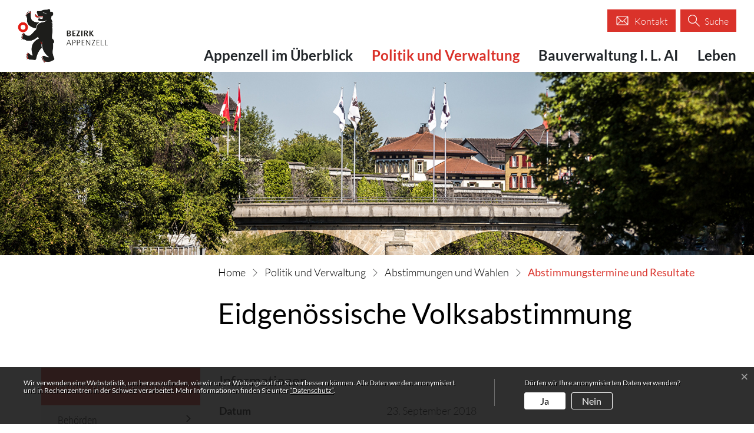

--- FILE ---
content_type: text/html; charset=UTF-8
request_url: https://www.appenzell.org/abstimmungen/termine/2606114
body_size: 9932
content:
<!doctype html>

    <html lang="de-CH"> 
<head>
    
    <meta charset="UTF-8"/><meta property="cms:stats-title" content="Politik und Verwaltung/Abstimmungen und Wahlen/Abstimmungstermine und Resultate/Eidgenössische Volksabstimmung">
        <meta property="cms:stats-objtype" content="anlass">                            <meta property="cms:stats-type" content="optin">
    <meta property="cms:stats-objid" content="2606114">
    <meta property="cms:stats-trackerid"
          content="570">
    <meta property="cms:stats-url" content="https://stats.i-web.ch/statistic.php">

    
            <meta http-equiv="x-ua-compatible" content="ie=edge">
    <meta name="viewport" content="width=device-width, initial-scale=1">

            <title>    Bezirk Appenzell - Eidgenössische Volksabstimmung
</title>

            <meta property="og:title" content="Eidgenössische Volksabstimmung" />
<meta property="og:type" content="" />
<meta property="og:url" content="https://www.appenzell.org/abstimmungen/termine/2606114" />

                    <link href="/compiled/legacy/css/legacy.9c5facc20eacee6a3099.css" type="text/css" rel="stylesheet"/><link rel="shortcut icon" href="/dist/appenzell-bezirk/2022/images/icons/favicon.c7368bc190ec547101c0.ico" />
    <link rel="apple-touch-icon" sizes="180x180" href="/dist/appenzell-bezirk/2022/images/icons/apple-touch-icon.4ba3157bdf974b5da9e4.png">
    <link rel="icon" type="image/png" sizes="32x32" href="/dist/appenzell-bezirk/2022/images/icons/favicon-32x32.a7b07e63eca16caa2140.png">
    <link rel="icon" type="image/png" sizes="16x16" href="/dist/appenzell-bezirk/2022/images/icons/favicon-16x16.a8e45d2e062725fc3da9.png">
    <link rel="mask-icon" href="/dist/appenzell-bezirk/2022/images/icons/safari-pinned-tab.0eb4d306d3c50cb0ff1e.svg" color="#5bbad5">
    <link href="/dist/appenzell-bezirk/2022/css/main.f15f614f8438aebad959.css"
        type="text/css"
        rel="stylesheet" />
        <script type="text/javascript" src="/compiled/legacy/js/legacy.51916f73dcb2b798ddfe.js"></script>
<link rel="stylesheet" href="/assets/styles/app-99aa06d3014798d86001c324468d497f.css">
<script type="importmap">
{
    "imports": {
        "app": "/assets/app-984d9b8fe51b35b653b538b1fef3f048.js",
        "/assets/styles/app.css": "data:application/javascript,"
    }
}
</script>
<link rel="modulepreload" href="/assets/app-984d9b8fe51b35b653b538b1fef3f048.js">
<script type="module">import 'app';</script>
        </head>

    <body data-header-selector=".header-container" data-footer-selector=".footer-container" class="anlass_2606114">

            
    
        <div class="icms-a4a-sprunglinks">
    <ul><li>
                <a accesskey="0" title="[ALT + 0]" href="/_rtr/home" class="sr-only sr-only-focusable">zur Startseite</a>
            </li><li>
            <a accesskey="1" title="[ALT + 1]" href="#icms-navbar" class="sr-only sr-only-focusable">Direkt zur Hauptnavigation</a>
        </li>
        <li>
            <a accesskey="2" title="[ALT + 2]" href="#maincontent" class="sr-only sr-only-focusable">Direkt zum Inhalt</a>
        </li>
        <li>
            <a accesskey="3" title="[ALT + 3]" href="/_rtr/suchformular" class="sr-only sr-only-focusable">Direkt zur Suche</a>
        </li>
        <li>
            <a accesskey="4" title="[ALT + 4]" href="/_rtr/index" class="sr-only sr-only-focusable">Direkt zum Stichwortverzeichnis</a>
        </li></ul>
</div>

                
<header id="site-header" class="fixed-top header-container"><div class="header__middle container-fluid">
            <div class="container">
                <div class="row">
                    <div class="col-2">
                        <a href="/_rtr/home" class="navbar-brand">
                                                            <img src="/dist/appenzell-bezirk/2022/images/logo.fde04443b8a6e28ce327.svg" alt="Bezirk Appenzell" />
                                                        <span class="sr-only">Bezirk Appenzell</span>
                        </a>
                    </div>
                    
                    <div class="col-7">
                        <nav class="icms-mainmenu-container navbar-md-collapse mt-md-3">
                            <div id="icms-navbar"
                            data-open-to-current="0"
                            data-elippsis-overflow="0"
                            class="w-100 justify-content-between"
                            data-hamburger-hidden-above="767">
                                <ul id="menu-main-menu" class="order-first">
            <li class="first has-sub menu-item  menu-ueberblick menu-level-1"><a href="/ueberblick">Appenzell im Überblick</a><ul class="sub-menu sub-menu-level-2">
            <li class="icms-menu-repeated-title"><a class="menuLevelTitle" href="/ueberblick">
                    Appenzell im Überblick
                    </a></li>
                <li class="first has-sub menu-item  menu-appenzellhistorisch menu-level-2"><a href="/appenzellhistorisch">Appenzell historisch</a><ul class="sub-menu sub-menu-level-3">
            <li class="icms-menu-repeated-title"><a class="menuLevelTitle" href="/appenzellhistorisch">
                    Appenzell historisch
                    </a></li>
                <li class="first menu-item  menu-wappen menu-level-3"><a href="/wappen">Wappen</a>
        </li><li class="last menu-item  menu-geschichte menu-level-3"><a href="/geschichte">Geschichte</a>
        </li>
        </ul>
        </li><li class="menu-item  menu-gemeindeinzahlen menu-level-2"><a href="/gemeindeinzahlen">Appenzell statistisch</a>
        </li><li class="has-sub menu-item  menu-appenzellstrukturell menu-level-2"><a href="/appenzellstrukturell">Appenzell strukturell</a><ul class="sub-menu sub-menu-level-3">
            <li class="icms-menu-repeated-title"><a class="menuLevelTitle" href="/appenzellstrukturell">
                    Appenzell strukturell
                    </a></li>
                <li class="first menu-item  menu-bezirksgemeinde menu-level-3"><a href="/bezirksgemeinde">Bezirk mit Bezirksgemeinde &amp; Reglement</a>
        </li><li class="menu-item  menu-kantonappenzell menu-level-3"><a href="/kantonappenzell" target="_blank">Kanton Appenzell I.Rh. mit Landsgemeinde</a>
        </li><li class="menu-item  menu-feuerschaugemeinde menu-level-3"><a href="/feuerschaugemeinde">Feuerschaugemeinde</a>
        </li><li class="last menu-item  menu-bezirksmendle menu-level-3"><a href="/bezirksmendle">Bezirksmendle</a>
        </li>
        </ul>
        </li><li class="menu-item  menu-aktuellesinformationen menu-level-2"><a href="/aktuellesinformationen">Neuigkeiten</a>
        </li><li class="menu-item  menu-spartageskarten menu-level-2"><a href="/spartageskarten">Spartageskarten</a>
        </li><li class="menu-item  menu-maerkte menu-level-2"><a href="/maerkte">Märkte</a>
        </li><li class="menu-item  menu-wirtschaftundgewerbe menu-level-2"><a href="/wirtschaftundgewerbe" target="_blank">Wirtschaft und Gewerbe</a>
        </li><li class="menu-item  menu-reglemente menu-level-2"><a href="/reglemente">Reglemente</a>
        </li><li class="last menu-item  menu-dorfplanrd menu-level-2"><a href="/dorfplanrd">Dorfplan</a>
        </li>
        </ul>
        </li><li class="currentAncestor has-sub menu-item  menu-politikverwaltung menu-level-1"><a href="/politikverwaltung">Politik und Verwaltung</a><ul class="sub-menu sub-menu-level-2">
            <li class="icms-menu-repeated-title"><a class="menuLevelTitle" href="/politikverwaltung">
                    Politik und Verwaltung
                    </a></li>
                <li class="first has-sub menu-item  menu-behoerden menu-level-2"><a href="/behoerden">Behörden</a><ul class="sub-menu sub-menu-level-3">
            <li class="icms-menu-repeated-title"><a class="menuLevelTitle" href="/behoerden">
                    Behörden
                    </a></li>
                <li class="first menu-item  menu-bezirksrat menu-level-3"><a href="/bezirksrat">Bezirksrat</a>
        </li><li class="menu-item  menu-behoerdenliste menu-level-3"><a href="/behoerdenliste">Behördenliste</a>
        </li><li class="last menu-item  menu-behoerdenmitglieder menu-level-3"><a href="/behoerdenmitglieder">Behördenmitglieder</a>
        </li>
        </ul>
        </li><li class="has-sub menu-item  menu-personenregister menu-level-2"><a href="/personenregister">Mitarbeiter Bezirk</a><ul class="sub-menu sub-menu-level-3">
            <li class="icms-menu-repeated-title"><a class="menuLevelTitle" href="/personenregister">
                    Mitarbeiter Bezirk
                    </a></li>
                <li class="first menu-item  menu-verwaltungbezirkfs menu-level-3"><a href="/bezirksverwaltung">Bezirksverwaltung</a>
        </li><li class="menu-item  menu-ordnungsdienstbezirk menu-level-3"><a href="/ordnungsdienstbezirk">Ordnungsdienst</a>
        </li><li class="last menu-item  menu-bezirksbauamt menu-level-3"><a href="/bezirksbauamt">Bezirksbauamt</a>
        </li>
        </ul>
        </li><li class="menu-item  menu-aemter menu-level-2"><a href="/aemter">Ämter</a>
        </li><li class="menu-item  menu-finanziellesituation menu-level-2"><a href="/finanziellesituation">Finanzen</a>
        </li><li class="currentAncestor has-sub menu-item  menu-abstimmungenwahlenfs menu-level-2"><a href="/abstimmungenwahlenfs">Abstimmungen und Wahlen</a><ul class="sub-menu sub-menu-level-3">
            <li class="icms-menu-repeated-title"><a class="menuLevelTitle" href="/abstimmungenwahlenfs">
                    Abstimmungen und Wahlen
                    </a></li>
                <li class="active first menu-item  menu-abstimmungen menu-level-3"><a href="/abstimmungen">Abstimmungstermine und Resultate<span class="sr-only">(ausgewählt)</span></a>
        </li><li class="menu-item  menu-abstimmungen.polinfos menu-level-3"><a href="/abstimmungen/informationen">Generelle Informationen</a>
        </li><li class="menu-item  menu-abstimmungen.vorlagen menu-level-3"><a href="/abstimmungen/vorlagen">Vorlagen / Suche</a>
        </li><li class="last menu-item  menu-bezirksgemeinden menu-level-3"><a href="/bezirksgemeinden">Bezirksgemeinde</a>
        </li>
        </ul>
        </li><li class="menu-item  menu-online-schalter menu-level-2"><a href="/online-schalter">Online Schalter</a>
        </li><li class="menu-item  menu-dienstleistungen menu-level-2"><a href="/dienstleistungen">Dienstleistungen</a>
        </li><li class="last menu-item  menu-allepublikationen menu-level-2"><a href="/downloads">Downloads</a>
        </li>
        </ul>
        </li><li class="has-sub menu-item  menu-bauverwaltung menu-level-1"><a href="/bauverwaltung">Bauverwaltung I. L. AI</a><ul class="sub-menu sub-menu-level-2">
            <li class="icms-menu-repeated-title"><a class="menuLevelTitle" href="/bauverwaltung">
                    Bauverwaltung I. L. AI
                    </a></li>
                <li class="first menu-item  menu-bauverwaltung-inneres-land menu-level-2"><a href="/bauverwaltung-inneres-land">Bauverwaltung Inneres Land AI</a>
        </li><li class="menu-item  menu-baukommission menu-level-2"><a href="/baukommission">Baukommission Inneres Land AI</a>
        </li><li class="menu-item  menu-bwmitarbeiter menu-level-2"><a href="/bwmitarbeiter">Mitarbeiter</a>
        </li><li class="last menu-item  menu-bwdienste menu-level-2"><a href="/bwdienste">Dienstleistungen</a>
        </li>
        </ul>
        </li><li class="last has-sub menu-item  menu-lebenrd menu-level-1"><a href="/lebenrd">Leben</a><ul class="sub-menu sub-menu-level-2">
            <li class="icms-menu-repeated-title"><a class="menuLevelTitle" href="/lebenrd">
                    Leben
                    </a></li>
                <li class="first has-sub menu-item  menu-freizeit menu-level-2"><a href="/freizeit">Freizeit</a><ul class="sub-menu sub-menu-level-3">
            <li class="icms-menu-repeated-title"><a class="menuLevelTitle" href="/freizeit">
                    Freizeit
                    </a></li>
                <li class="first menu-item  menu-naherholungimfreien menu-level-3"><a href="/naherholungimfreien">Grill- und Spielplätze</a>
        </li><li class="menu-item  menu-hallenbad menu-level-3"><a href="/hallenbad" target="_blank">Hallenbad</a>
        </li><li class="menu-item  menu-appenzellerbadird menu-level-3"><a href="/appenzellerbadird" target="_blank">Freibad</a>
        </li><li class="menu-item  menu-sportanlagen menu-level-3"><a href="/sportanlagen">Sportanlagen</a>
        </li><li class="last menu-item  menu-jugendunterkunftappenzell menu-level-3"><a href="/jugendunterkunftappenzell">Jugendunterkunft Appenzell</a>
        </li>
        </ul>
        </li><li class="has-sub menu-item  menu-sozialesmain menu-level-2"><a href="/sozialesmain">Soziales</a><ul class="sub-menu sub-menu-level-3">
            <li class="icms-menu-repeated-title"><a class="menuLevelTitle" href="/sozialesmain">
                    Soziales
                    </a></li>
                <li class="first menu-item  menu-organisationen menu-level-3"><a href="/organisationen">Organisationen</a>
        </li><li class="last menu-item  menu-gesundheitrd menu-level-3"><a href="/gesundheitrd" target="_blank">Gesundheits- &amp; Sozialdepartement</a>
        </li>
        </ul>
        </li><li class="menu-item  menu-feuerwehrrd menu-level-2"><a href="/feuerwehrrd" target="_blank">Feuerwehr</a>
        </li><li class="menu-item  menu-polizeird menu-level-2"><a href="/polizeird" target="_blank">Polizei</a>
        </li><li class="menu-item  menu-museenrd menu-level-2"><a href="/museenrd" target="_blank">Museen</a>
        </li><li class="menu-item  menu-brauchtumrd menu-level-2"><a href="/brauchtumrd" target="_blank">Appenzeller Brauchtum</a>
        </li><li class="menu-item  menu-kirchen menu-level-2"><a href="/kirchen">Kirchen</a>
        </li><li class="menu-item  menu-schulenmain menu-level-2"><a href="/schulenmain">Schulen</a>
        </li><li class="last has-sub menu-item  menu-parkplaetze menu-level-2"><a href="/parkplaetze">Parkplätze</a><ul class="sub-menu sub-menu-level-3">
            <li class="icms-menu-repeated-title"><a class="menuLevelTitle" href="/parkplaetze">
                    Parkplätze
                    </a></li>
                <li class="first menu-item  menu-reglementparkplatz menu-level-3"><a href="/reglementparkplatz">Reglement</a>
        </li><li class="last menu-item  menu-parkbewilligungen menu-level-3"><a href="/parkbewilligungen">Parkbewilligungen</a>
        </li>
        </ul>
        </li>
        </ul>
        </li>
        </ul>

                            </div>
                        </nav>
                    </div>
                    
                    <div class="col-3 d-flex align-items-end flex-column"><ul class="nav__meta navbar-nav d-flex flex-row mt-md-3">
    <!-- Button trigger modal // data-target = modalId -->
    <li class="nav-item">
        <button type="button" class="btn modal-contact btn--modal-trigger" data-toggle="modal" data-target="#modal-contact"><svg version="1.1" class="cms-icon cms-icon-email" xmlns="http://www.w3.org/2000/svg" xmlns:xlink="http://www.w3.org/1999/xlink" x="0px" y="0px" viewBox="0 0 512 512" style="enable-background:new 0 0 512 512;" xml:space="preserve">
<g>
	<g>
		<path d="M467,61H45C20.218,61,0,81.196,0,106v300c0,24.72,20.128,45,45,45h422c24.72,0,45-20.128,45-45V106
			C512,81.28,491.872,61,467,61z M460.786,91L256.954,294.833L51.359,91H460.786z M30,399.788V112.069l144.479,143.24L30,399.788z
			 M51.213,421l144.57-144.57l50.657,50.222c5.864,5.814,15.327,5.795,21.167-0.046L317,277.213L460.787,421H51.213z M482,399.787
			L338.213,256L482,112.212V399.787z"/>
	</g>
</g>
</svg>
 <span class="sr-only">Kontakt</span></button>
    </li>

    
    <!-- Button trigger modal // data-target = modalId -->
    <li class="nav-item">
        <button type="button" class="btn modal-search btn--modal-trigger" data-toggle="modal" data-target="#modal-search"><svg version="1.1" class="cms-icon cms-icon-search" xmlns="http://www.w3.org/2000/svg" x="0px" y="0px" viewBox="0 0 507.539 507.539" style="enable-background:new 0 0 507.539 507.539;" xml:space="preserve">
<g>
	<g>
		<path d="M338.579,316.019c68.492-80.951,58.391-202.099-22.56-270.59s-202.099-58.391-270.59,22.56s-58.391,202.099,22.56,270.59
			c71.584,60.567,176.446,60.567,248.03,0l168.8,168.96l22.72-22.72L338.579,316.019z M192.179,352.179
			c-88.366,0-160-71.634-160-160s71.634-160,160-160s160,71.634,160,160S280.545,352.179,192.179,352.179z"/>
	</g>
</g>
</svg>
 <span class="sr-only">Suche</span></button>
    </li>
                        <li class="nav-item">
                                                            </li><li class="nav-item">

                                <!-- hamburger -->
                                <button id="icms-hamburger"
                                    class="hamburger-one position-relative"
                                    aria-expanded="false"
                                    aria-label="Toggle navigation">
                                    <div class="position-relative">
                                        <span class="line"></span>
                                        <span class="line"></span>
                                        <span class="line"></span>
                                        <span class="line"></span>
                                    </div>
                                    <span class="menu-text">
                                        Menu
                                    </span>
                                </button>
                                
                            </li>
                        </ul>
                    </div>
                </div>
            </div>
        </div>
    </header>
    <!-- modal -->
    <div class="modal fade" id="modal-contact" tabindex="-1" aria-labelledby="modalLabel" aria-hidden="true">
      <div class="modal-dialog modal-dialog--right modal-lg">
        <div class="modal-content"><div class="modal-header">
                <h1 class="modal-title h2" id="modalLabel">Kontakt</h1>
                <button type="button" class="close" data-dismiss="modal" aria-label="modal.close">
                  <span aria-hidden="true"><svg enable-background="new 0 0 413.348 413.348" height="512" viewBox="0 0 413.348 413.348"
     width="512" xmlns="http://www.w3.org/2000/svg" class="cms-icon cms-icon-close">
    <path d="m413.348 24.354-24.354-24.354-182.32 182.32-182.32-182.32-24.354 24.354 182.32 182.32-182.32 182.32 24.354 24.354 182.32-182.32 182.32 182.32 24.354-24.354-182.32-182.32z"/>
</svg></span>
                </button>
            </div><!-- /.modal-header --><div class="modal-body">

<div class="partial__modalKontakt ">

    <div class="partial__content row row-cols-1">
        <div class="col-12">
            <div class="row">
                <div class="col">
                    <div class="address">
                        Bezirk Appenzell<br/>Kronengarten 8<br/>
                        9050 Appenzell<br/><br/>
                    </div>
                    <div class="contact">Telefon <a href="tel:071 788 50 30" title="Telefon">071 788 50 30</a><br/>E-Mail <a href="mailto:info@appenzell.ai.ch" title="E-Mail">info@appenzell.ai.ch</a></div>
                    <h2 class="pt-5">Öffnungszeiten</h2>
                    <div class='hours row'>
    <div class="col-md">
        Montag - Freitag<br>
        08:00&nbsp;-&nbsp;12:00 & 13:30&nbsp;-&nbsp;17:00<br><br>
    </div>
    <div class="col-md">
        An den Feiertagen im Kanton Appenzell I.Rh. sowie an folgenden Tagen ist unsere Verwaltung geschlossen.
        2. Januar, Freitag nach Auffahrt, 24. Dezember, 26. Dezember, 31. Dezember
    </div>
</div>
                                                                                                                                                                                                                                                
    
                </div>
            </div>
        </div><!-- /col-12 -->
    </div>
</div>
</div><!-- /.modal-body --></div><!-- /.modal-content -->
      </div><!-- /.modal-dialog -->
    </div><!-- /.modal -->

    
    <!-- modal -->
    <div class="modal fade" id="modal-search" tabindex="-1" aria-labelledby="modalLabel" aria-hidden="true">
      <div class="modal-dialog modal-dialog--right modal-lg">
        <div class="modal-content"><div class="modal-header">
                <h1 class="modal-title h2" id="modalLabel">Suche</h1>
                <button type="button" class="close" data-dismiss="modal" aria-label="modal.close">
                  <span aria-hidden="true"><svg enable-background="new 0 0 413.348 413.348" height="512" viewBox="0 0 413.348 413.348"
     width="512" xmlns="http://www.w3.org/2000/svg" class="cms-icon cms-icon-close">
    <path d="m413.348 24.354-24.354-24.354-182.32 182.32-182.32-182.32-24.354 24.354 182.32 182.32-182.32 182.32 24.354 24.354 182.32-182.32 182.32 182.32 24.354-24.354-182.32-182.32z"/>
</svg></span>
                </button>
            </div><!-- /.modal-header --><div class="modal-body"><div class="partial__modalSearch "><div class="partial__content row row-cols-1">                        <div class="col-12" data-webpack-module="quicksearch2"
                 data-search-url="/suchen/quicksearch"
                 data-max-results="7"
                 data-search-input="#searchInputFieldSlider480"
                 data-results-container="#icms-quicksearch-results-container732"
                 data-autocomplete-search-filter='{&quot;entityType&quot;:[&quot;aggThemaContaktnetbereiche&quot;,&quot;aggThemaContaktnetenbereiche&quot;,&quot;aggThemaContaktnetfrbereiche&quot;,&quot;aggThemaContaktnetitbereiche&quot;,&quot;aggThemaLebensthemenbereiche&quot;,&quot;aggThemaThemenbereiche&quot;,&quot;dienst&quot;,&quot;behoerde&quot;,&quot;departement&quot;,&quot;themenbereich&quot;,&quot;amt&quot;,&quot;sekretariat&quot;,&quot;aggschoolwebamteinheit&quot;,&quot;schulhaus&quot;,&quot;kindergarten&quot;]}'> 
                <form role="search" action="/suchen" method="get" id="icms-quicksearch-form316">
                    <div class="input-group">
                        <label class="sr-only" for="searchInputFieldSlider480">Suche</label>
                        <input type="text" class="form-control" placeholder="Suchbegriff eingeben..." id="searchInputFieldSlider480" name="query" value="" autocomplete="off">
                        <div class="input-group-append">
                            <button type="submit" class="btn btn-primary" aria-label="Suche"><svg fill="#ffff" version="1.1" class="cms-icon cms-icon-search" xmlns="http://www.w3.org/2000/svg" x="0px" y="0px" viewBox="0 0 507.539 507.539" style="enable-background:new 0 0 507.539 507.539;" xml:space="preserve">
<g>
	<g>
		<path d="M338.579,316.019c68.492-80.951,58.391-202.099-22.56-270.59s-202.099-58.391-270.59,22.56s-58.391,202.099,22.56,270.59
			c71.584,60.567,176.446,60.567,248.03,0l168.8,168.96l22.72-22.72L338.579,316.019z M192.179,352.179
			c-88.366,0-160-71.634-160-160s71.634-160,160-160s160,71.634,160,160S280.545,352.179,192.179,352.179z"/>
	</g>
</g>
</svg>
</button>
                        </div>
                    </div>
                </form>

                <div class="icms-quicksearch-results-block" id="icms-quicksearch-results-container732">
                    <!-- Search result line -->
                    <div class="quicksearch-result-item">
                        <p><a href="#link">{title}</a></p>
                    </div>
                    <!-- Search result last line, show more -->
                    <div class="quicksearch-result-more">
                        <p><a href="#linkmore" class="search-show-all">Alle Ergebnisse anzeigen...</a></p>
                    </div>
                    <!-- Search result nothing found -->
                    <div class="quicksearch-no-results">
                        <p>Keine Ergebnisse in der Schnellsuche.
                            <a id="quicksearch-continue-to-search-link-id" href="/_rtr/suchformular">                                 Weiter zur Volltextsuche.
                            </a>
                        </p>
                    </div>
                </div>
            </div></div>
</div></div><!-- /.modal-body --></div><!-- /.modal-content -->
      </div><!-- /.modal-dialog -->
    </div><!-- /.modal -->
        
                <main role="main">
                                            <div class="swimlane__masthead">
                    <div class="masthead__layout">
                        <div class="masthead__image">
                            <picture>            <!--[if IE 9]>
            <video style="display: none;"><![endif]-->

            <source media="(max-width: 767px)" sizes="100vw" srcset="https://api.i-web.ch/public/guest/getImageString/g448/99ad0f53b633a086b42f9d7f3781005a/768/270/644a873782467/2594/974 1x, https://api.i-web.ch/public/guest/getImageString/g448/382412f782512bafc79bfb4de295cbee/1536/540/644a873782467/2594/974 2x"/><source media="(min-width: 768px)" sizes="100vw" srcset="https://api.i-web.ch/public/guest/getImageString/g448/27a7a04ce0a4174f74235b2e2bc7ddc9/1920/467/644a873782467/2594/974 1x, https://api.i-web.ch/public/guest/getImageString/g448/2cd53354cab1b21ee5d1733bed27db12/3840/934/644a873782467/2594/974 2x"/>            <!--[if IE 9]></video><![endif]-->        <img src="https://api.i-web.ch/public/guest/getImageString/g448/27a7a04ce0a4174f74235b2e2bc7ddc9/1920/467/644a873782467/2594/974" alt="" class="img-fluid"/>
        </picture>

                        </div>
                        <div class="masthead__header">
                            <div class="masthead__header__container container">
                                <div>
                                    <div class="partial__breadcrumb pt-3">
                                        <nav aria-label="breadcrumb">
                                            <!-- Breadcrumb1 start (default) -->
                                             <ol id="icms-breadcrumbs" class="breadcrumb m-0" itemscope itemtype="http://schema.org/BreadcrumbList">                <li class="breadcrumb-item" itemprop="itemListElement" itemscope itemtype="http://schema.org/ListItem">
                    <a title="Go to Home" class="" href="/_rtr/home" itemprop="item">
                        <span itemprop="name" class="icon-container"><svg class="cms-icon cms-icon-home" height="512pt" viewBox="0 0 512 512" width="512pt" xmlns="http://www.w3.org/2000/svg">
    <path d="m503.871094 231.433594-236.800782-226.984375c-6.183593-5.933594-15.957031-5.933594-22.140624 0l-237.035157 227.21875c-5.015625 5.015625-7.894531 11.925781-7.894531 18.988281 0 14.699219 11.96875 26.667969 26.667969 26.667969h37.332031v202.664062c0 17.664063 14.335938 32 32 32h90.667969c8.832031 0 16-7.167969 16-16v-138.664062c0-2.925781 2.386719-5.335938 5.332031-5.335938h96c2.921875 0 5.332031 2.410157 5.332031 5.335938v138.664062c0 8.832031 7.167969 16 16 16h90.667969c17.664062 0 32-14.335937 32-32v-202.664062h37.332031c14.699219 0 26.667969-11.96875 26.667969-26.667969 0-7.0625-2.878906-13.972656-8.128906-19.222656zm0 0"/>
</svg></span>
                    </a>
                    <meta itemprop="position" content="1"/><span class='separator'></span></li><li class="politikverwaltung breadcrumb-item " itemprop="itemListElement" itemscope itemtype="http://schema.org/ListItem"><a href="/politikverwaltung" class="" itemprop="item">
                                                <span itemprop="name">Politik und Verwaltung</span></a><meta itemprop="position" content="2"/><span class='separator'></span></li><li class="abstimmungenwahlenfs breadcrumb-item " itemprop="itemListElement" itemscope itemtype="http://schema.org/ListItem"><a href="/abstimmungenwahlenfs" class="" itemprop="item">
                                                <span itemprop="name">Abstimmungen und Wahlen</span></a><meta itemprop="position" content="3"/><span class='separator'></span></li><li class="abstimmungen breadcrumb-item active" itemprop="itemListElement" itemscope itemtype="http://schema.org/ListItem"><a href="/abstimmungen" class="" itemprop="item">
                                                <span itemprop="name">Abstimmungstermine und Resultate<span class="sr-only">(ausgewählt)</span></span></a><meta itemprop="position" content="4"/></li></ol>
                                            <!-- Breadcrumb1 end (default) -->
                                        </nav>
                                    </div>
                                    <div class="masthead__header__content pt-3">
                                        





                                        <div class="d-flex justify-content-end">                </div><h1 class="contentTitle">Eidgenössische Volksabstimmung</h1>
                                    </div>
                                </div>
                            </div>
                        </div>
                    </div>
                </div>
                <div class="swimlane__maincontent">
                        <div class="container py-md-5">
                            <div class="swimlane__content row"><aside><button id="sidebar__nav__toggler" class="btn btn-outline-primary btn-sm btn-block d-block d-md-none mb-3" type="button" data-toggle="collapse" data-target="#sidebar__nav" aria-expanded="false" aria-controls="sidebar__nav">Menü anzeigen</button>
<div id="sidebar__nav" class="collapse d-md-block">
    <nav>
                <h3 class="  ">Politik und Verwaltung</h3><ul class="menu_level_1">
                    <li class=" has-children sidebar-item  sidebar-behoerden sidebar-level-2"><a href="/behoerden" class="dropdown-item">Behörden</a>
            </li><li class="has-children sidebar-item  sidebar-personenregister sidebar-level-2"><a href="/personenregister" class="dropdown-item">Mitarbeiter Bezirk</a>
            </li><li class="sidebar-item  sidebar-aemter sidebar-level-2"><a href="/aemter" class="dropdown-item">Ämter</a>
            </li><li class="sidebar-item  sidebar-finanziellesituation sidebar-level-2"><a href="/finanziellesituation" class="dropdown-item">Finanzen</a>
            </li><li class="activeAncestor has-children sidebar-item  sidebar-abstimmungenwahlenfs sidebar-level-2"><a href="/abstimmungenwahlenfs" class="dropdown-item">Abstimmungen und Wahlen</a><ul class="menu_level_2">
                    <li class="active  sidebar-item  sidebar-abstimmungen sidebar-level-3"><a href="/abstimmungen" class="dropdown-item">Abstimmungstermine und Resultate<span class="sr-only">(ausgewählt)</span></a>
            </li><li class="sidebar-item  sidebar-abstimmungen.polinfos sidebar-level-3"><a href="/abstimmungen/informationen" class="dropdown-item">Generelle Informationen</a>
            </li><li class="sidebar-item  sidebar-abstimmungen.vorlagen sidebar-level-3"><a href="/abstimmungen/vorlagen" class="dropdown-item">Vorlagen / Suche</a>
            </li><li class=" sidebar-item  sidebar-bezirksgemeinden sidebar-level-3"><a href="/bezirksgemeinden" class="dropdown-item">Bezirksgemeinde</a>
            </li>
                </ul>
            </li><li class="sidebar-item  sidebar-online-schalter sidebar-level-2"><a href="/online-schalter" class="dropdown-item">Online Schalter</a>
            </li><li class="sidebar-item  sidebar-dienstleistungen sidebar-level-2"><a href="/dienstleistungen" class="dropdown-item">Dienstleistungen</a>
            </li><li class=" sidebar-item  sidebar-allepublikationen sidebar-level-2"><a href="/downloads" class="dropdown-item">Downloads</a>
            </li>
                </ul>
    </nav>
</div>
                                                                            </aside><div class="maincontent">
                                    <div class="row icms-i-speaker">
                                                                                        
                                                                                                                                                                                                        <div class="icms-content-col-a ">
            <div class="row">
                <div class="icms-block-container ">
            <div class="icms-desclist-container"><h2>Informationen</h2><dl class="row"><dt>Datum</dt><dd>23. September 2018</dd><dt>Lokalität</dt><dd><div class="icms-wysiwyg">Urne bei der Landeskanzlei, Markgasse 2, 9050 Appenzell<br /> Urne im Schulhaus 9050 Appenzell Meistersr&uuml;te</div></dd><dt>Kontakt</dt><dd><a href="mailto:patrik.lenzi@appenzell.ai.ch" class="icms-link-mailto">Patrik Lenzi, Bezirkssekretär</a><br></dd><dt>Beschreibung</dt><dd><div class="icms-wysiwyg">Am 23. September 2018 wird &uuml;ber drei Vorlagen abgestimmt: 1.Bundesbeschluss vom 13. M&auml;rz 2018 &uuml;ber die Velowege sowie die Fuss- und Wanderwege (direkter Gegenentwurf zur Volksinitiative &laquo;Zur F&ouml;rderung der Velo-, Fuss- und Wanderwege [Velo-Initiative]&raquo;), 2. Volksinitiative vom 26. November 2015 &laquo;F&uuml;r gesunde sowie umweltfreundlich und fair hergestellte Lebensmittel (Fair-Food-Initiative)&raquo; und 3. Volksinitiative vom 30. M&auml;rz 2016 &laquo;F&uuml;r Ern&auml;hrungssouver&auml;nit&auml;t. Die Landwirtschaft betrifft uns alle&raquo;.</div></dd></dl></div>
        </div>
            </div>
        </div>

    
                    
                                                                                                                            
                                                                        </div></div>
                            </div>
                        </div>
                </div>        </main>
    
                
<footer id="site-footer" class="footer-container">    
    
    <section class="swimlane__footer container-fluid" >             <div class="container pt-5 pb-5 d-print-none"><div class="swimlane__content row ">

<div class="partial__footerLeft  col-lg-5 col-12">

            <div class="partial__header row">
            <div class="col"><h2>Kontakt</h2></div>
        </div><div class="partial__content row row-cols-1 row-cols-sm-12 row-cols-md-12">
        <div class="col pb-4">
            <div class="row">
        <div class="col-lg">             <div class="address">
                Bezirk Appenzell<br/>Kronengarten 8<br/>
                9050 Appenzell<br/><br/>
            </div>
       <div class="contact">Telefon <a href="tel:071 788 50 30" title="Telefon">071 788 50 30</a><br/>E-Mail <a href="mailto:info@appenzell.ai.ch" title="E-Mail">info@appenzell.ai.ch</a></div>
        </div>
    </div>
        </div>
    </div>
</div>


<div class="partial__footerRight  col-lg-7 col-12">

            <div class="partial__header row">
            <div class="col"><h2>Öffnungszeiten</h2></div>
        </div><div class="partial__content row row-cols-1 row-cols-sm-12 row-cols-md-12">
        <div class="col">
            <div class='hours row'>
    <div class="col-md">
        Montag - Freitag<br>
        08:00&nbsp;-&nbsp;12:00 & 13:30&nbsp;-&nbsp;17:00<br><br>
    </div>
    <div class="col-md">
        An den Feiertagen im Kanton Appenzell I.Rh. sowie an folgenden Tagen ist unsere Verwaltung geschlossen.
        2. Januar, Freitag nach Auffahrt, 24. Dezember, 26. Dezember, 31. Dezember
    </div>
</div>
                                                                                                                                            </div>
    </div>
</div>
</div></div>
        </section>            
    
    <section class="swimlane__footerToolbar container-fluid" >             <div class="container pt-3 pt-md-4 pb-md-2"><div class="swimlane__content row ">

<div class="partial__footerToolbarLeft  col-12 col-sm-6">

    <div class="partial__content row row-cols-1 row-cols-sm-12 row-cols-md-12">
        <div class="col">
            <small>© Bezirk Appenzell 2026</small>
        </div>
    </div>
</div>


<div class="partial__footerToolbarRight  col-12 col-sm-6">

    <div class="partial__content row row-cols-1 row-cols-sm-12 row-cols-md-12">
        <div class="col d-print-none text-md-right">
            <h3 class="sr-only">Toolbar</h3>    <ul class="list-inline small">
        <li class="list-inline-item"><a href="/_rtr/datenschutz" title="Datenschutz">Datenschutz</a></li>
        <li class="list-inline-item"><a href="/_rtr/impressum" title="Impressum">Impressum</a></li>
        <li class="list-inline-item"><a href="/_rtr/faq" title="FAQ">FAQ</a></li>
    </ul>
        </div>
    </div>
</div>
</div></div>
        </section>
    
        </footer>
    
                        <div class="icms-outdated-browser-container" style="display: none;">
            <div class="icms-outdated-browser-text-container">
                <div class="icms-outdated-browser-title">
                    <p>Achtung: Bitte wechseln Sie den Browser</p>
                </div>
                <div class="icms-outdated-browser-body">
                    <p>Sie besuchen unser Webangebot mit einer veralteten Browserversion (z.B. Internet Explorer, veraltete Safari-Version oder andere). Diese Browserversion wird von den Herstellern nicht mehr unterstützt und verursacht Darstellungs- und Sicherheitsprobleme. Bitte wechseln Sie auf einen aktuellen Browser.</p>
                </div>
            </div>
            <div class="icms-outdated-browser-button-container">
                <a class="icms-outdated-browser-okbutton">Verstanden</a>
            </div>
        </div><div class="icms-outdated-browser-no-form-support" style="display: none;">
            <div class="icms-outdated-browser-no-form-support-container">
                <p>Achtung: Bitte wechseln Sie den Browser</p>
                <p>Das von Ihnen aufgerufene Formular lässt sich leider nicht darstellen. Sie verwenden eine veraltete Browserversion (z.B. Internet Explorer, veraltete Safari-Version oder andere). Diese Browserversion wird von den Herstellern nicht mehr unterstützt und verursacht Darstellungs- und Sicherheitsprobleme. Bitte wechseln Sie auf einen aktuellen Browser.</p>
            </div>
        </div>
    
                        
        <script type="text/javascript"
            src="/dist/appenzell-bezirk/2022/js/main.afc2f3dc5b9a78a54633.js"></script>
    
                                                        
                        <script src="/compiled/index/js/index.7ef9bdc747d1af33a23a.js"></script>
    
    
                    <div class="optin-stats"
             style="display: none;">
            <div class="optin-stats-title sr-only">Webstatistik</div>
            <div class="optin-content-box">
                <div class="optin-stats-body">
                    <p>Wir verwenden eine Webstatistik, um herauszufinden, wie wir unser Webangebot für Sie verbessern können. Alle Daten werden anonymisiert und in Rechenzentren in der Schweiz verarbeitet. Mehr Informationen finden Sie unter <a href="/_rtr/datenschutz">“Datenschutz“</a>.</p>
                </div>
                <div class="optin-question-box">
                    <div class="optin-stats-question"><p>Dürfen wir Ihre anonymisierten Daten verwenden?</p></div>
                    <div class="optin-stats-buttons">
                        <a class="optin-stats-yesbutton">Ja</a>
                        <a class="optin-stats-nobutton">Nein</a>
                    </div>
                </div>
            </div>
            <a class="optin-stats-closebutton">&times;</a>
        </div>
    
    </body>

        </html>

    

--- FILE ---
content_type: image/svg+xml
request_url: https://www.appenzell.org/dist/appenzell-bezirk/2022/images/logo.fde04443b8a6e28ce327.svg
body_size: 138107
content:
<svg width="156" height="93" xmlns="http://www.w3.org/2000/svg" xmlns:xlink="http://www.w3.org/1999/xlink"><image x="192.778" y="14.5" width="154.445" height="92" xlink:href="[data-uri]" transform="translate(-192 -14)" fill="none" fill-rule="evenodd"/></svg>

--- FILE ---
content_type: image/svg+xml
request_url: https://www.appenzell.org/dist/appenzell-bezirk/2022/fonts/7670ee5f23a8134503e1.svg
body_size: 48968
content:
<svg width="162" height="186" xmlns="http://www.w3.org/2000/svg" xmlns:xlink="http://www.w3.org/1999/xlink"><defs><path id="a" d="M404 3479h161.844v186H404z"/></defs><g transform="translate(-404 -3479)" fill="none" fill-rule="evenodd"><image x="404" y="3479" width="161.844" height="186" xlink:href="[data-uri]"/><use fill-opacity=".813" fill="#F1F1F1" xlink:href="#a"/></g></svg>